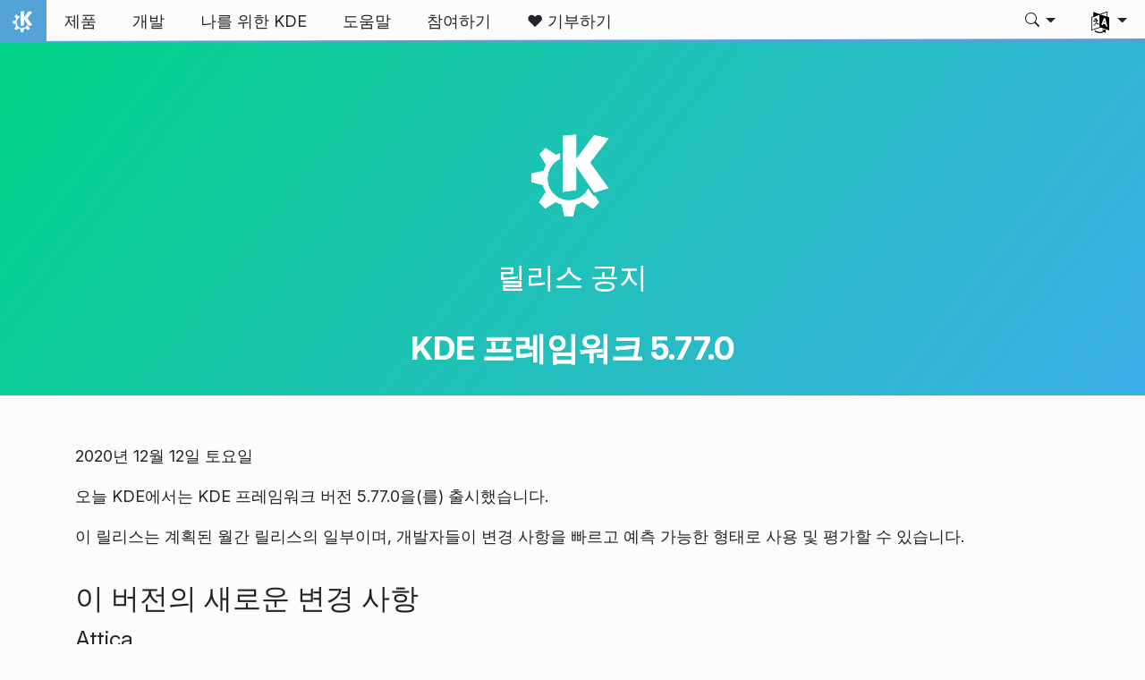

--- FILE ---
content_type: text/html
request_url: https://kde.org/ko/announcements/frameworks/5/5.77.0/
body_size: 20998
content:
<!doctype html><html lang=ko itemscope itemtype=http://schema.org/WebPage><head><meta charset=utf-8><meta name=viewport content="width=device-width,initial-scale=1,shrink-to-fit=no"><meta name=description content="오늘 KDE에서는 KDE 프레임워크 버전 5.77.0을(를) 출시했습니다."><title>KDE에서 프레임워크 5.77.0 출시 - KDE 커뮤니티</title><meta property="og:url" content="https://kde.org/ko/announcements/frameworks/5/5.77.0/"><meta property="og:description" content="Attica Fix crash in provider loading by checking reply pointer before deref (bug 427974) Baloo [DocumentUrlDB] Delete child list entry from DB if empty Add Presentation document type for Office OpenXML slideshow and template [MetaDataMover] Fix lookup of parent document id [DocumentUrlDB] Add method for trivial renames and moves [MetaDataMover] Make renames a DB only operation [Document] Add parent document ID and populate it Replace direct syslog call with categorized logging message Breeze Icons Add text-field variants: -frameless (-> text-field), -framed Add symbolic name symlink for input-* icons Add icon for True Type XML font Add add-subtitle Change MathML icon to use a formula and use specific mime type Add icon for QEMU disk image and SquashFS image Add edit-move action icon Add icon for core dumps Add a bunch of subtitle mime types Remove useless blur from kontrast icon Extra CMake Modules Fix category extraction from desktop files Define install dir variable for file templates Add fastlane metadata generation for Android builds (Qt)WaylandScanner: Properly mark files as SKIP_AUTOMOC KActivitiesStats ResultModel: expose resource MimeType Add event filtering for files and directories (bug 428085) KCalendarCore Fix maintainer, that is supposed to be Allen, not me :) Add support for CONFERENCE property Add alarmsTo convenience method to Calendar Check that by day recurrences do not precede dtStart KCMUtils Remove hack that broke multi level kcms in icon mode KConfig Fix KConfigGroup::copyTo with KConfigBase::Notify (bug 428771) KCoreAddons Avoid to crash when factory is empty (when we return an error) KFormat: Add more relative date time cases Enable KPluginFactory to optionally pass KPluginMetaData to plugins KDAV Remove it as it creates too many errors KDeclarative Sync margins from AbstractKCM into SimpleKCM Remove obsolete license text Relicense file to LGPL-2.0-or-later Relicense file to LGPL-2.0-or-later Relicense file to LGPL-2.0-or-later Relicense file to LGPL-2.0-or-later Rewrite KeySequenceItem (and helper) to use KeySequenceRecorder (bug 427730) KDESU Properly parse escaped double quotes Add OpenBSD's doas(1) support KFileMetaData Fix some leaks in OpenDocument and Office OpenXML extractors Add several subtypes for OpenDocument and OpenXML document KGlobalAccel Load statically linked kglobalacceld interface plugins KDE GUI Addons Make shortcut inhibition work from the get-go (bug 407395) Fix potential crash in wayland inhibitor teardown (bug 429267) CMake: Find Qt5::GuiPrivate when Wayland support is enabled Add KeySequenceRecorder as base for KKeySequenceWidget and KeySequenceItem (bug 407395) KHolidays Fix rounding of sun position events less than 30s before the next hour Avoid parsing each holiday file twice in defaultRegionCode() Compute the astro seasons only once per occurrence Fix holiday region lookup for ISO 3166-2 codes Make HolidayRegion copyable/movable Add support for calculating civil twilight times KIdleTime Load statically linked system poller plugins KImageFormats No longer decrease color depth to 8 for 16 bit uncompressed PSD files KIO NewFile Dialog: allow to accept directory creation before stat has run (bug 429838) Don't leak DeleteJob thread KUrlNavBtn: make opening subdirs from dropdown menu with the keyboard work (bug 428226) DropMenu: Use translated shortcuts [ExecutableFileOpenDialog] focus Cancel button Places view: highlight place only when it is displayed (bug 156678) Add property to display plugin actions in &#34;Actions&#34; submenu Remove newly introduced method KIO::iconNameForUrl: resolve icon for remote files based on name (bug 429530) [kfilewidget] Use new standard shortcut for &#34;Create Folder&#34; Refactor context menu loading and make it more scalable RenameDialog: allow to overwrite when files are older (bug 236884) DropJob: use new edit-move icon for 'Move Here' Fix moc_predefs.h gen when ccache is enabled through -DCMAKE_CXX_COMPILER=ccache CMAKE_CXX_COMPILER_ARG1=g++ We require Qt 5.13 now, so remove ifdef Port KComboBox to QComboBox Doc fix requested by Méven Car @meven Refactor some loops using modern C++ Cleanup dead code Remove redundant check if key exists Simplify code for RequiredNumberOfUrls Remove some blank lines Simplify code and make it more consistent ioslaves: fix remote:/ root permissions KFileItem: isWritable use KProtocolManager for remote files Add overload to prepend actions to the &#34;Actions&#34; menu Use modern code style Do not add unnecessary separators (bug 427830) Use a braced initializer_list instead of << operator MkPathJob: rewrite conditionally compiled code to improve readablity Kirigami Make GlobalDrawer header set the position of ToolBars/TabBars/DialogButtonBoxes inViewport attached property fix header slide on touchscreen Refactor AbstractapplicationHeader with a new &#34;ScrollIntention&#34; concept on desktop always fill anchors to parent [controls/BasicListItem]: Don't anchor to nonexistent item Don't display avatar text on small size Remove # and @ from the extraction process of avatar initial Initialise property in sizeGroup use mouse interaction on isMobile for easier testing Hotfix leading/trailing using trailing values for leading separator margin [controls/BasicListItem]: Add leading/trailing properties fix sheet positioning on contents resize Apply old behavior in wide mode and don't add topMargin in FormLayout Fix form layout on small screen You can't use an AbstractListItem in a SwipeListItem Fix &#34;Unable to assign [undefined] to int&#34; in OverlaySheet [overlaysheet]: Don't do a janky transition when content height changes [overlaysheet]: Animate height changes Fix overlay sheet positioning always set index when clicking on a page fix FAB s dragging in RTL mode Refine list separator appearance (bug 428739) fix drawer handles in RTL mode Fix rendering borders the proper size with software fallback (bug 427556) Don't place software fallback item outside of shadowed rectangle item bounds Use fwidth() for smoothing in low power mode (bug 427553) Also render a background color in low power mode Enable transparent rendering for Shadowed(Border)Texture in lowpower Do not cancel alpha components for shadowed rectangle in low power mode Don't use a lower smoothing value when rendering ShadowedBorderTexture's texture Remove &#34;cut out&#34; steps from shadowed rectangle and related shaders Use icon.name instead of iconName in the doc [Avatar] Make icon use an icon size close to the text size [Avatar] Make the initials use more space and improve vertical alignment [Avatar] Expose sourceSize and smooth properties for anyone who wants to animate the size [Avatar] Set the source size to prevent images from being blurry [Avatar] Set the foreground color once [Avatar] Change background gradient [Avatar] Change border width to 1px to match other bother widths [Avatar] Make padding, verticalPadding and horizontalPadding always work [avatar]: Add gradient to colours KItemModels KRearrangeColumnsProxyModel: only column 0 has children KMediaPlayer Install player & engine servicetype def. files by file name matching type KNewStuff Fix uninstalling when the entry isn't cached When we call to check for updates, we expect updates (bug 418082) Reuse QWidgets dialog (bug 429302) Wrap compatibility block in KNEWSTUFFCORE_BUILD_DEPRECATED_SINCE Do not write cache for intermediate states Use enum for uncompression instead of string values Fix entry disappearing too early from updatable page (bug 427801) Add DetailsLoadedEvent enum to new signal Rework adoption API (bug 417983) Fix a couple of stragglers with old provider url Remove entry from cache before inserting new entry (bug 424919) KNotification Don't pass transient hint (bug 422042) Fix case-sensitive error of AppKit header on macOS Do not invoke invalid notification actions Fix memory handling for notifybysnore KPackage Framework Drop X-KDE-PluginInfo-Depends KParts Deprecate embed() method, for lack of usage Make KParts use KPluginMetaData instead of KAboutData KQuickCharts Rework line smoothing algorithm Move applying interpolation to the polish step Properly center point delegates on line chart and size them with line width Add a &#34;smooth&#34; checkbox to line chart example Ensure line chart point delegates are properly cleaned up Also show name in tooltip on Line chart page example Document LineChartAttached and fix a typo in LineChart docs Add name and shortName properties to LineChartAttached Document pointDelegate property more thoroughly Remove previousValues member and fix stacked line charts Use pointDelegate in Line chart example to display values on hover Add support for &#34;point delegate&#34; to Line charts LineChart: Move point calculation from updatePaintNode to polish KRunner Deprecate KDE4 package remnants Make use of new KPluginMetaData plugin constructor support of KPluginLoader KService [kapplicationtrader] Fix API docs KSycoca: recreate DB when version < expected version KSycoca: Keep track of resources Files of KMimeAssociation KTextEditor Port KComboBox to QComboBox use KSyntaxHighlighting themeForPalette fix i18n call, missing argument (bug 429096) Improve the automatic theme selection KWidgetsAddons Don't emit the passwordChanged signal twice Add KMessageDialog, an async-centric variant of KMessageBox Restore the old default popup mode of KActionMenu Port KActionMenu to QToolButton::ToolButtonPopupMode KWindowSystem Load statically linked integration plugins Port away from pid() to processId() KXMLGUI Introduce HideLibraries and deprecate HideKdeVersion Rewrite KKeySequenceWidget to use KeySequenceRecorder (bug 407395) Plasma Framework [Representation] Only remove top/bottom padding when header/footer is visible [PlasmoidHeading] Use technique from Representation for inset/margins Add a Representation component [Desktop theme] Rename hint-inset-side-margin to hint-side-inset [FrameSvg] Rename insetMargin to inset [PC3] Use PC3 Scrollbar in ScrollView [Breeze] Report inset hint [FrameSvg*] Rename shadowMargins to inset [FrameSvg] Cache shadow margins and honor prefixes Finish the animation before changing the length of the progressbar highlight (bug 428955) [textfield] Fix clear button overlapping text (bug 429187) Show drop menu at correct global position Use gzip -n to prevent embedded buildtimes Use KPluginMetaData to list containmentActions Port packageStructure loading from KPluginTrader Use KPluginMetaData to list DataEngines [TabBar] Add highlight on keyboard focus [FrameSvg*] Expose shadows margins Make MarginAreasSeparator value more clear [TabButton] Align center icon and text when text is beside the icon [SpinBox] Fix logic error in scroll directionality fix mobile scrollbar in RTL mode [PC3 ToolBar] Don't disable borders [PC3 ToolBar] Use correct svg margin properties for padding [pc3/scrollview] Remove pixelAligned Add margin areas Purpose [bluetooth] Fix sharing multiple files (bug 429620) Read translated plugin action label (bug 429510) QQC2StyleBridge button: rely on down, not pressed for styling Reduce the size of round buttons on mobile fix mobile scrollbar in RTL mode fix progressbar in RTL mode fix RTL display for RangeSlider Solid Include errno.h for EBUSY/EPERM FstabBackend: return DeviceBusy where umount failed on EBUSY (bug 411772) Fix detection of recent libplist and libimobiledevice Syntax Highlighting fix dependencies of the generated files indexer: fix some issues and disable 2 checkers (capture group and keyword with delimiter) indexer: load all xml files in memory for easy checking C++ highlighting: update to Qt 5.15 relaunch syntax generators when the source file is modified systemd unit: update to systemd v247 ILERPG: simplify and test Zsh, Bash, Fish, Tcsh: add truncate and tsort in unixcommand keywords Latex: some math environments can be nested (bug 428947) Bash: many fixes and improvements add --syntax-trace=stackSize php.xml: Fix matching endforeach Move bestThemeForApplicationPalette from KTextEditor here debchangelog: add Trixie alert.xml: Add NOQA yet another popular alert in source code cmake.xml: Upstream decided to postpone cmake_path for the next release Security information The released code has been GPG-signed using the following key: pub rsa2048/58D0EE648A48B3BB 2016-09-05 David Faure faure@kde.org Primary key fingerprint: 53E6 B47B 45CE A3E0 D5B7 4577 58D0 EE64 8A48 B3BB"><meta property="og:locale" content="ko"><meta property="og:type" content="article"><meta property="article:section" content="announcements"><meta property="article:published_time" content="2020-12-12T00:00:00+00:00"><meta property="article:modified_time" content="2020-12-12T00:00:00+00:00"><meta property="og:image" content="https://kde.org/thumbnail.png"><meta name=twitter:card content="summary_large_image"><meta name=twitter:image content="https://kde.org/thumbnail.png"><meta name=twitter:description content="Attica Fix crash in provider loading by checking reply pointer before deref (bug 427974) Baloo [DocumentUrlDB] Delete child list entry from DB if empty Add Presentation document type for Office OpenXML slideshow and template [MetaDataMover] Fix lookup of parent document id [DocumentUrlDB] Add method for trivial renames and moves [MetaDataMover] Make renames a DB only operation [Document] Add parent document ID and populate it Replace direct syslog call with categorized logging message Breeze Icons Add text-field variants: -frameless (-> text-field), -framed Add symbolic name symlink for input-* icons Add icon for True Type XML font Add add-subtitle Change MathML icon to use a formula and use specific mime type Add icon for QEMU disk image and SquashFS image Add edit-move action icon Add icon for core dumps Add a bunch of subtitle mime types Remove useless blur from kontrast icon Extra CMake Modules Fix category extraction from desktop files Define install dir variable for file templates Add fastlane metadata generation for Android builds (Qt)WaylandScanner: Properly mark files as SKIP_AUTOMOC KActivitiesStats ResultModel: expose resource MimeType Add event filtering for files and directories (bug 428085) KCalendarCore Fix maintainer, that is supposed to be Allen, not me :) Add support for CONFERENCE property Add alarmsTo convenience method to Calendar Check that by day recurrences do not precede dtStart KCMUtils Remove hack that broke multi level kcms in icon mode KConfig Fix KConfigGroup::copyTo with KConfigBase::Notify (bug 428771) KCoreAddons Avoid to crash when factory is empty (when we return an error) KFormat: Add more relative date time cases Enable KPluginFactory to optionally pass KPluginMetaData to plugins KDAV Remove it as it creates too many errors KDeclarative Sync margins from AbstractKCM into SimpleKCM Remove obsolete license text Relicense file to LGPL-2.0-or-later Relicense file to LGPL-2.0-or-later Relicense file to LGPL-2.0-or-later Relicense file to LGPL-2.0-or-later Rewrite KeySequenceItem (and helper) to use KeySequenceRecorder (bug 427730) KDESU Properly parse escaped double quotes Add OpenBSD's doas(1) support KFileMetaData Fix some leaks in OpenDocument and Office OpenXML extractors Add several subtypes for OpenDocument and OpenXML document KGlobalAccel Load statically linked kglobalacceld interface plugins KDE GUI Addons Make shortcut inhibition work from the get-go (bug 407395) Fix potential crash in wayland inhibitor teardown (bug 429267) CMake: Find Qt5::GuiPrivate when Wayland support is enabled Add KeySequenceRecorder as base for KKeySequenceWidget and KeySequenceItem (bug 407395) KHolidays Fix rounding of sun position events less than 30s before the next hour Avoid parsing each holiday file twice in defaultRegionCode() Compute the astro seasons only once per occurrence Fix holiday region lookup for ISO 3166-2 codes Make HolidayRegion copyable/movable Add support for calculating civil twilight times KIdleTime Load statically linked system poller plugins KImageFormats No longer decrease color depth to 8 for 16 bit uncompressed PSD files KIO NewFile Dialog: allow to accept directory creation before stat has run (bug 429838) Don't leak DeleteJob thread KUrlNavBtn: make opening subdirs from dropdown menu with the keyboard work (bug 428226) DropMenu: Use translated shortcuts [ExecutableFileOpenDialog] focus Cancel button Places view: highlight place only when it is displayed (bug 156678) Add property to display plugin actions in &#34;Actions&#34; submenu Remove newly introduced method KIO::iconNameForUrl: resolve icon for remote files based on name (bug 429530) [kfilewidget] Use new standard shortcut for &#34;Create Folder&#34; Refactor context menu loading and make it more scalable RenameDialog: allow to overwrite when files are older (bug 236884) DropJob: use new edit-move icon for 'Move Here' Fix moc_predefs.h gen when ccache is enabled through -DCMAKE_CXX_COMPILER=ccache CMAKE_CXX_COMPILER_ARG1=g++ We require Qt 5.13 now, so remove ifdef Port KComboBox to QComboBox Doc fix requested by Méven Car @meven Refactor some loops using modern C++ Cleanup dead code Remove redundant check if key exists Simplify code for RequiredNumberOfUrls Remove some blank lines Simplify code and make it more consistent ioslaves: fix remote:/ root permissions KFileItem: isWritable use KProtocolManager for remote files Add overload to prepend actions to the &#34;Actions&#34; menu Use modern code style Do not add unnecessary separators (bug 427830) Use a braced initializer_list instead of << operator MkPathJob: rewrite conditionally compiled code to improve readablity Kirigami Make GlobalDrawer header set the position of ToolBars/TabBars/DialogButtonBoxes inViewport attached property fix header slide on touchscreen Refactor AbstractapplicationHeader with a new &#34;ScrollIntention&#34; concept on desktop always fill anchors to parent [controls/BasicListItem]: Don't anchor to nonexistent item Don't display avatar text on small size Remove # and @ from the extraction process of avatar initial Initialise property in sizeGroup use mouse interaction on isMobile for easier testing Hotfix leading/trailing using trailing values for leading separator margin [controls/BasicListItem]: Add leading/trailing properties fix sheet positioning on contents resize Apply old behavior in wide mode and don't add topMargin in FormLayout Fix form layout on small screen You can't use an AbstractListItem in a SwipeListItem Fix &#34;Unable to assign [undefined] to int&#34; in OverlaySheet [overlaysheet]: Don't do a janky transition when content height changes [overlaysheet]: Animate height changes Fix overlay sheet positioning always set index when clicking on a page fix FAB s dragging in RTL mode Refine list separator appearance (bug 428739) fix drawer handles in RTL mode Fix rendering borders the proper size with software fallback (bug 427556) Don't place software fallback item outside of shadowed rectangle item bounds Use fwidth() for smoothing in low power mode (bug 427553) Also render a background color in low power mode Enable transparent rendering for Shadowed(Border)Texture in lowpower Do not cancel alpha components for shadowed rectangle in low power mode Don't use a lower smoothing value when rendering ShadowedBorderTexture's texture Remove &#34;cut out&#34; steps from shadowed rectangle and related shaders Use icon.name instead of iconName in the doc [Avatar] Make icon use an icon size close to the text size [Avatar] Make the initials use more space and improve vertical alignment [Avatar] Expose sourceSize and smooth properties for anyone who wants to animate the size [Avatar] Set the source size to prevent images from being blurry [Avatar] Set the foreground color once [Avatar] Change background gradient [Avatar] Change border width to 1px to match other bother widths [Avatar] Make padding, verticalPadding and horizontalPadding always work [avatar]: Add gradient to colours KItemModels KRearrangeColumnsProxyModel: only column 0 has children KMediaPlayer Install player & engine servicetype def. files by file name matching type KNewStuff Fix uninstalling when the entry isn't cached When we call to check for updates, we expect updates (bug 418082) Reuse QWidgets dialog (bug 429302) Wrap compatibility block in KNEWSTUFFCORE_BUILD_DEPRECATED_SINCE Do not write cache for intermediate states Use enum for uncompression instead of string values Fix entry disappearing too early from updatable page (bug 427801) Add DetailsLoadedEvent enum to new signal Rework adoption API (bug 417983) Fix a couple of stragglers with old provider url Remove entry from cache before inserting new entry (bug 424919) KNotification Don't pass transient hint (bug 422042) Fix case-sensitive error of AppKit header on macOS Do not invoke invalid notification actions Fix memory handling for notifybysnore KPackage Framework Drop X-KDE-PluginInfo-Depends KParts Deprecate embed() method, for lack of usage Make KParts use KPluginMetaData instead of KAboutData KQuickCharts Rework line smoothing algorithm Move applying interpolation to the polish step Properly center point delegates on line chart and size them with line width Add a &#34;smooth&#34; checkbox to line chart example Ensure line chart point delegates are properly cleaned up Also show name in tooltip on Line chart page example Document LineChartAttached and fix a typo in LineChart docs Add name and shortName properties to LineChartAttached Document pointDelegate property more thoroughly Remove previousValues member and fix stacked line charts Use pointDelegate in Line chart example to display values on hover Add support for &#34;point delegate&#34; to Line charts LineChart: Move point calculation from updatePaintNode to polish KRunner Deprecate KDE4 package remnants Make use of new KPluginMetaData plugin constructor support of KPluginLoader KService [kapplicationtrader] Fix API docs KSycoca: recreate DB when version < expected version KSycoca: Keep track of resources Files of KMimeAssociation KTextEditor Port KComboBox to QComboBox use KSyntaxHighlighting themeForPalette fix i18n call, missing argument (bug 429096) Improve the automatic theme selection KWidgetsAddons Don't emit the passwordChanged signal twice Add KMessageDialog, an async-centric variant of KMessageBox Restore the old default popup mode of KActionMenu Port KActionMenu to QToolButton::ToolButtonPopupMode KWindowSystem Load statically linked integration plugins Port away from pid() to processId() KXMLGUI Introduce HideLibraries and deprecate HideKdeVersion Rewrite KKeySequenceWidget to use KeySequenceRecorder (bug 407395) Plasma Framework [Representation] Only remove top/bottom padding when header/footer is visible [PlasmoidHeading] Use technique from Representation for inset/margins Add a Representation component [Desktop theme] Rename hint-inset-side-margin to hint-side-inset [FrameSvg] Rename insetMargin to inset [PC3] Use PC3 Scrollbar in ScrollView [Breeze] Report inset hint [FrameSvg*] Rename shadowMargins to inset [FrameSvg] Cache shadow margins and honor prefixes Finish the animation before changing the length of the progressbar highlight (bug 428955) [textfield] Fix clear button overlapping text (bug 429187) Show drop menu at correct global position Use gzip -n to prevent embedded buildtimes Use KPluginMetaData to list containmentActions Port packageStructure loading from KPluginTrader Use KPluginMetaData to list DataEngines [TabBar] Add highlight on keyboard focus [FrameSvg*] Expose shadows margins Make MarginAreasSeparator value more clear [TabButton] Align center icon and text when text is beside the icon [SpinBox] Fix logic error in scroll directionality fix mobile scrollbar in RTL mode [PC3 ToolBar] Don't disable borders [PC3 ToolBar] Use correct svg margin properties for padding [pc3/scrollview] Remove pixelAligned Add margin areas Purpose [bluetooth] Fix sharing multiple files (bug 429620) Read translated plugin action label (bug 429510) QQC2StyleBridge button: rely on down, not pressed for styling Reduce the size of round buttons on mobile fix mobile scrollbar in RTL mode fix progressbar in RTL mode fix RTL display for RangeSlider Solid Include errno.h for EBUSY/EPERM FstabBackend: return DeviceBusy where umount failed on EBUSY (bug 411772) Fix detection of recent libplist and libimobiledevice Syntax Highlighting fix dependencies of the generated files indexer: fix some issues and disable 2 checkers (capture group and keyword with delimiter) indexer: load all xml files in memory for easy checking C++ highlighting: update to Qt 5.15 relaunch syntax generators when the source file is modified systemd unit: update to systemd v247 ILERPG: simplify and test Zsh, Bash, Fish, Tcsh: add truncate and tsort in unixcommand keywords Latex: some math environments can be nested (bug 428947) Bash: many fixes and improvements add --syntax-trace=stackSize php.xml: Fix matching endforeach Move bestThemeForApplicationPalette from KTextEditor here debchangelog: add Trixie alert.xml: Add NOQA yet another popular alert in source code cmake.xml: Upstream decided to postpone cmake_path for the next release Security information The released code has been GPG-signed using the following key: pub rsa2048/58D0EE648A48B3BB 2016-09-05 David Faure faure@kde.org Primary key fingerprint: 53E6 B47B 45CE A3E0 D5B7 4577 58D0 EE64 8A48 B3BB"><script type=application/ld+json>{"@context":"http://schema.org","@type":"WebSite","url":"https:\/\/kde.org\/","name":"","inLanguage":{"@type":"Language","name":"한국어"},"availableLanguage":[{"@type":"Language","name":"English"},{"@type":"Language","name":"Català"},{"@type":"Language","name":"Český"},{"@type":"Language","name":"Deutsch"},{"@type":"Language","name":"Español"},{"@type":"Language","name":"Euskara"},{"@type":"Language","name":"Français"},{"@type":"Language","name":"Magyar"},{"@type":"Language","name":"Italiano"},{"@type":"Language","name":"မြန်မာ"},{"@type":"Language","name":"Nederlands"},{"@type":"Language","name":"Polski"},{"@type":"Language","name":"Português brasileiro"},{"@type":"Language","name":"Português"},{"@type":"Language","name":"Русский"},{"@type":"Language","name":"Slovenščina"},{"@type":"Language","name":"Svenska"},{"@type":"Language","name":"Türkçe"},{"@type":"Language","name":"Українська"}],"sameAs":["https://floss.social/@kde","https://tube.kockatoo.org/a/kde_community/video-channels","https://www.youtube.com/channel/UCF3I1gf7GcbmAb0mR6vxkZQ","https://www.instagram.com/kdecommunity/","https://www.facebook.com/kde"]}</script><link rel=canonical href=https://kde.org/ko/announcements/frameworks/5/5.77.0/><link rel=alternate hreflang=en href=https://kde.org/announcements/frameworks/5/5.77.0/ title=English><link rel=alternate hreflang=ca href=https://kde.org/ca/announcements/frameworks/5/5.77.0/ title=Català><link rel=alternate hreflang=cs href=https://kde.org/cs/announcements/frameworks/5/5.77.0/ title=Český><link rel=alternate hreflang=de href=https://kde.org/de/announcements/frameworks/5/5.77.0/ title=Deutsch><link rel=alternate hreflang=es href=https://kde.org/es/announcements/frameworks/5/5.77.0/ title=Español><link rel=alternate hreflang=eu href=https://kde.org/eu/announcements/frameworks/5/5.77.0/ title=Euskara><link rel=alternate hreflang=fr href=https://kde.org/fr/announcements/frameworks/5/5.77.0/ title=Français><link rel=alternate hreflang=hu href=https://kde.org/hu/announcements/frameworks/5/5.77.0/ title=Magyar><link rel=alternate hreflang=it href=https://kde.org/it/announcements/frameworks/5/5.77.0/ title=Italiano><link rel=alternate hreflang=my href=https://kde.org/my/announcements/frameworks/5/5.77.0/ title=မြန်မာ><link rel=alternate hreflang=nl href=https://kde.org/nl/announcements/frameworks/5/5.77.0/ title=Nederlands><link rel=alternate hreflang=pl href=https://kde.org/pl/announcements/frameworks/5/5.77.0/ title=Polski><link rel=alternate hreflang=pt-br href=https://kde.org/pt-br/announcements/frameworks/5/5.77.0/ title="Português brasileiro"><link rel=alternate hreflang=pt-pt href=https://kde.org/pt-pt/announcements/frameworks/5/5.77.0/ title=Português><link rel=alternate hreflang=ru href=https://kde.org/ru/announcements/frameworks/5/5.77.0/ title=Русский><link rel=alternate hreflang=sl href=https://kde.org/sl/announcements/frameworks/5/5.77.0/ title=Slovenščina><link rel=alternate hreflang=sv href=https://kde.org/sv/announcements/frameworks/5/5.77.0/ title=Svenska><link rel=alternate hreflang=tr href=https://kde.org/tr/announcements/frameworks/5/5.77.0/ title=Türkçe><link rel=alternate hreflang=uk href=https://kde.org/uk/announcements/frameworks/5/5.77.0/ title=Українська><link rel=stylesheet href=https://kde.org/scss/bootstrap.f3d8df6f35473aa4d111b4dd523cce7efd6429b7fda0cf250889875b97d864e4.css integrity="sha256-89jfbzVHOqTREbTdUjzOfv1kKbf9oM8lCImHW5fYZOQ="><link rel=preload href=https://kde.org/fonts/InterVariable.woff2 as=font crossorigin=anonymous><link rel=preload href=https://kde.org/fonts/glyph/glyph.ttf?5ea9rb as=font crossorigin=anonymous><link rel=stylesheet href=https://kde.org/scss/announcements.min.72222f0a1cac9515a47543c39ae0732c9fed5cb1856ae7c355b92046aba7aff1.css><link rel=stylesheet href=https://kde.org/scss/frameworks.min.d2c6140be871bd9819ff9ae448cbfbda0912aec2a54bb1ad7193e9285dc3484a.css></head><body><header id=KGlobalHeader class="header clearfix"><a class=visually-hidden href=#main>내용으로 이동</a><nav class="navbar navbar-expand-lg"><a class="kde-logo navbar-brand" href=https://kde.org/ko/><span class=visually-hidden>홈</span>
</a><button class=navbar-toggler type=button data-bs-toggle=collapse data-bs-target=#navbarsExampleDefault aria-controls=navbarsExampleDefault aria-expanded=false aria-label="Toggle navigation">
<span class=navbar-toggler-icon></span></button><div class="collapse navbar-collapse" id=navbarsExampleDefault><ul class="navbar-nav col"><li class=nav-item><a class=nav-link href=https://kde.org/ko/products/><span>제품</span></a></li><li class=nav-item><a class=nav-link href=https://develop.kde.org><span>개발</span></a></li><li class=nav-item><a class=nav-link href=https://kde.org/ko/for/><span>나를 위한 KDE</span></a></li><li class=nav-item><a class=nav-link href=https://kde.org/ko/support/><span>도움말</span></a></li><li class=nav-item><a class=nav-link href=https://community.kde.org/Get_Involved><span>참여하기</span></a></li><li class=nav-item><a class=nav-link href=https://kde.org/ko/donate/><span>❤️ 기부하기</span></a></li></ul><svg style="display:none"><symbol id="search-icon"><path d="M11.742 10.344a6.5 6.5.0 10-1.397 1.398h-.001c.03.04.062.078.098.115l3.85 3.85a1 1 0 001.415-1.414l-3.85-3.85a1.007 1.007.0 00-.115-.1zM12 6.5a5.5 5.5.0 11-11 0 5.5 5.5.0 0111 0z"/></symbol></svg><div class=under-lg-search><form action=https://kde.org/ko/search class=form-inline><input class="form-control search-input" name=s type=text placeholder=검색 data-search required title=" " oninvalid='this.setCustomValidity("죄소 3글자의 검색어를 입력하십시오")' oninput='this.setCustomValidity("")' minlength=3></form></div><ul class=navbar-nav><li class="nav-item dropdown lg-search"><a class="nav-link dropdown-toggle" role=button id=search-dropdown-button data-bs-toggle=dropdown aria-expanded=false aria-label=검색><svg class="bi theme-icon"><use href="#search-icon"/></svg></a><div class=dropdown-menu aria-labelledby=search-dropdown-button><form action=https://kde.org/ko/search class="me-1 row search-form"><input class="form-control col-auto ms-auto search-input" name=s type=text placeholder=검색 data-search required title=" " oninvalid='this.setCustomValidity("죄소 3글자의 검색어를 입력하십시오")' oninput='this.setCustomValidity("")' minlength=3>
<button class="btn col-auto" type=submit>
<svg class="bi theme-icon"><use href="#search-icon"/></svg></button></form></div></li></ul><ul class=navbar-nav><li class="nav-item dropdown" aria-describedby=language-picker-description><p class=visually-hidden id=language-picker-description>언어 선택</p><a class="nav-link dropdown-toggle" href=# data-bs-toggle=dropdown role=button aria-haspopup=true aria-expanded=false><img src=https://kde.org/aether/languages.png alt>
<span class="d-lg-none ms-2">언어</span></a><div class="dropdown-menu dropdown-trans" role=listbox><a class="nav-link active dropdown-item" hreflang=ko role=option lang=ko href=https://kde.org/ko/announcements/frameworks/5/5.77.0/>한국어</a>
<a class="nav-link dropdown-item" hreflang=en role=option lang=en href=https://kde.org/announcements/frameworks/5/5.77.0/>English</a>
<a class="nav-link dropdown-item" hreflang=ca role=option lang=ca href=https://kde.org/ca/announcements/frameworks/5/5.77.0/>Català</a>
<a class="nav-link dropdown-item" hreflang=cs role=option lang=cs href=https://kde.org/cs/announcements/frameworks/5/5.77.0/>Český</a>
<a class="nav-link dropdown-item" hreflang=de role=option lang=de href=https://kde.org/de/announcements/frameworks/5/5.77.0/>Deutsch</a>
<a class="nav-link dropdown-item" hreflang=es role=option lang=es href=https://kde.org/es/announcements/frameworks/5/5.77.0/>Español</a>
<a class="nav-link dropdown-item" hreflang=eu role=option lang=eu href=https://kde.org/eu/announcements/frameworks/5/5.77.0/>Euskara</a>
<a class="nav-link dropdown-item" hreflang=fr role=option lang=fr href=https://kde.org/fr/announcements/frameworks/5/5.77.0/>Français</a>
<a class="nav-link dropdown-item" hreflang=it role=option lang=it href=https://kde.org/it/announcements/frameworks/5/5.77.0/>Italiano</a>
<a class="nav-link dropdown-item" hreflang=hu role=option lang=hu href=https://kde.org/hu/announcements/frameworks/5/5.77.0/>Magyar</a>
<a class="nav-link dropdown-item" hreflang=nl role=option lang=nl href=https://kde.org/nl/announcements/frameworks/5/5.77.0/>Nederlands</a>
<a class="nav-link dropdown-item" hreflang=pl role=option lang=pl href=https://kde.org/pl/announcements/frameworks/5/5.77.0/>Polski</a>
<a class="nav-link dropdown-item" hreflang=pt-pt role=option lang=pt-pt href=https://kde.org/pt-pt/announcements/frameworks/5/5.77.0/>Português</a>
<a class="nav-link dropdown-item" hreflang=pt-br role=option lang=pt-br href=https://kde.org/pt-br/announcements/frameworks/5/5.77.0/>Português brasileiro</a>
<a class="nav-link dropdown-item" hreflang=sl role=option lang=sl href=https://kde.org/sl/announcements/frameworks/5/5.77.0/>Slovenščina</a>
<a class="nav-link dropdown-item" hreflang=sv role=option lang=sv href=https://kde.org/sv/announcements/frameworks/5/5.77.0/>Svenska</a>
<a class="nav-link dropdown-item" hreflang=tr role=option lang=tr href=https://kde.org/tr/announcements/frameworks/5/5.77.0/>Türkçe</a>
<a class="nav-link dropdown-item" hreflang=ru role=option lang=ru href=https://kde.org/ru/announcements/frameworks/5/5.77.0/>Русский</a>
<a class="nav-link dropdown-item" hreflang=uk role=option lang=uk href=https://kde.org/uk/announcements/frameworks/5/5.77.0/>Українська</a>
<a class="nav-link dropdown-item" hreflang=my role=option lang=my href=https://kde.org/my/announcements/frameworks/5/5.77.0/>မြန်မာ</a></div></li></ul></div></nav></header><div id=main><header class="release-framework-heading pt-5 mb-5"><div class="container text-center"><span class=kde-logo-big>K</span><h2 class=mt-0><a href=https://kde.org/announcements/>릴리스 공지</a></h2><h1>KDE 프레임워크 5.77.0</h1></div></header><main class="releaseAnnouncment container"><p>2020년 12월 12일 토요일</p><p>오늘 KDE에서는 KDE 프레임워크 버전 5.77.0을(를) 출시했습니다.</p><p>이 릴리스는 계획된 월간 릴리스의 일부이며, 개발자들이 변경 사항을 빠르고 예측 가능한 형태로 사용 및 평가할 수 있습니다.</p><h2 id=new-in-this-version>이 버전의 새로운 변경 사항</h2><h3 id=attica>Attica</h3><ul><li>Fix crash in provider loading by checking reply pointer before deref (bug 427974)</li></ul><h3 id=baloo>Baloo</h3><ul><li>[DocumentUrlDB] Delete child list entry from DB if empty</li><li>Add Presentation document type for Office OpenXML slideshow and template</li><li>[MetaDataMover] Fix lookup of parent document id</li><li>[DocumentUrlDB] Add method for trivial renames and moves</li><li>[MetaDataMover] Make renames a DB only operation</li><li>[Document] Add parent document ID and populate it</li><li>Replace direct syslog call with categorized logging message</li></ul><h3 id=breeze-icons>Breeze Icons</h3><ul><li>Add text-field variants: -frameless (-> text-field), -framed</li><li>Add symbolic name symlink for input-* icons</li><li>Add icon for True Type XML font</li><li>Add add-subtitle</li><li>Change MathML icon to use a formula and use specific mime type</li><li>Add icon for QEMU disk image and SquashFS image</li><li>Add edit-move action icon</li><li>Add icon for core dumps</li><li>Add a bunch of subtitle mime types</li><li>Remove useless blur from kontrast icon</li></ul><h3 id=extra-cmake-modules>Extra CMake Modules</h3><ul><li>Fix category extraction from desktop files</li><li>Define install dir variable for file templates</li><li>Add fastlane metadata generation for Android builds</li><li>(Qt)WaylandScanner: Properly mark files as SKIP_AUTOMOC</li></ul><h3 id=kactivitiesstats>KActivitiesStats</h3><ul><li>ResultModel: expose resource MimeType</li><li>Add event filtering for files and directories (bug 428085)</li></ul><h3 id=kcalendarcore>KCalendarCore</h3><ul><li>Fix maintainer, that is supposed to be Allen, not me :)</li><li>Add support for CONFERENCE property</li><li>Add alarmsTo convenience method to Calendar</li><li>Check that by day recurrences do not precede dtStart</li></ul><h3 id=kcmutils>KCMUtils</h3><ul><li>Remove hack that broke multi level kcms in icon mode</li></ul><h3 id=kconfig>KConfig</h3><ul><li>Fix KConfigGroup::copyTo with KConfigBase::Notify (bug 428771)</li></ul><h3 id=kcoreaddons>KCoreAddons</h3><ul><li>Avoid to crash when factory is empty (when we return an error)</li><li>KFormat: Add more relative date time cases</li><li>Enable KPluginFactory to optionally pass KPluginMetaData to plugins</li></ul><h3 id=kdav>KDAV</h3><ul><li>Remove it as it creates too many errors</li></ul><h3 id=kdeclarative>KDeclarative</h3><ul><li>Sync margins from AbstractKCM into SimpleKCM</li><li>Remove obsolete license text</li><li>Relicense file to LGPL-2.0-or-later</li><li>Relicense file to LGPL-2.0-or-later</li><li>Relicense file to LGPL-2.0-or-later</li><li>Relicense file to LGPL-2.0-or-later</li><li>Rewrite KeySequenceItem (and helper) to use KeySequenceRecorder (bug 427730)</li></ul><h3 id=kdesu>KDESU</h3><ul><li>Properly parse escaped double quotes</li><li>Add OpenBSD's doas(1) support</li></ul><h3 id=kfilemetadata>KFileMetaData</h3><ul><li>Fix some leaks in OpenDocument and Office OpenXML extractors</li><li>Add several subtypes for OpenDocument and OpenXML document</li></ul><h3 id=kglobalaccel>KGlobalAccel</h3><ul><li>Load statically linked kglobalacceld interface plugins</li></ul><h3 id=kde-gui-addons>KDE GUI Addons</h3><ul><li>Make shortcut inhibition work from the get-go (bug 407395)</li><li>Fix potential crash in wayland inhibitor teardown (bug 429267)</li><li>CMake: Find Qt5::GuiPrivate when Wayland support is enabled</li><li>Add KeySequenceRecorder as base for KKeySequenceWidget and KeySequenceItem (bug 407395)</li></ul><h3 id=kholidays>KHolidays</h3><ul><li>Fix rounding of sun position events less than 30s before the next hour</li><li>Avoid parsing each holiday file twice in defaultRegionCode()</li><li>Compute the astro seasons only once per occurrence</li><li>Fix holiday region lookup for ISO 3166-2 codes</li><li>Make HolidayRegion copyable/movable</li><li>Add support for calculating civil twilight times</li></ul><h3 id=kidletime>KIdleTime</h3><ul><li>Load statically linked system poller plugins</li></ul><h3 id=kimageformats>KImageFormats</h3><ul><li>No longer decrease color depth to 8 for 16 bit uncompressed PSD files</li></ul><h3 id=kio>KIO</h3><ul><li>NewFile Dialog: allow to accept directory creation before stat has run (bug 429838)</li><li>Don't leak DeleteJob thread</li><li>KUrlNavBtn: make opening subdirs from dropdown menu with the keyboard work (bug 428226)</li><li>DropMenu: Use translated shortcuts</li><li>[ExecutableFileOpenDialog] focus Cancel button</li><li>Places view: highlight place only when it is displayed (bug 156678)</li><li>Add property to display plugin actions in "Actions" submenu</li><li>Remove newly introduced method</li><li>KIO::iconNameForUrl: resolve icon for remote files based on name (bug 429530)</li><li>[kfilewidget] Use new standard shortcut for "Create Folder"</li><li>Refactor context menu loading and make it more scalable</li><li>RenameDialog: allow to overwrite when files are older (bug 236884)</li><li>DropJob: use new edit-move icon for 'Move Here'</li><li>Fix moc_predefs.h gen when ccache is enabled through -DCMAKE_CXX_COMPILER=ccache CMAKE_CXX_COMPILER_ARG1=g++</li><li>We require Qt 5.13 now, so remove ifdef</li><li>Port KComboBox to QComboBox</li><li>Doc fix requested by Méven Car @meven</li><li>Refactor some loops using modern C++</li><li>Cleanup dead code</li><li>Remove redundant check if key exists</li><li>Simplify code for RequiredNumberOfUrls</li><li>Remove some blank lines</li><li>Simplify code and make it more consistent</li><li>ioslaves: fix remote:/ root permissions</li><li>KFileItem: isWritable use KProtocolManager for remote files</li><li>Add overload to prepend actions to the "Actions" menu</li><li>Use modern code style</li><li>Do not add unnecessary separators (bug 427830)</li><li>Use a braced initializer_list instead of &lt;&lt; operator</li><li>MkPathJob: rewrite conditionally compiled code to improve readablity</li></ul><h3 id=kirigami>Kirigami</h3><ul><li>Make GlobalDrawer header set the position of ToolBars/TabBars/DialogButtonBoxes</li><li>inViewport attached property</li><li>fix header slide on touchscreen</li><li>Refactor AbstractapplicationHeader with a new "ScrollIntention" concept</li><li>on desktop always fill anchors to parent</li><li>[controls/BasicListItem]: Don't anchor to nonexistent item</li><li>Don't display avatar text on small size</li><li>Remove # and @ from the extraction process of avatar initial</li><li>Initialise property in sizeGroup</li><li>use mouse interaction on isMobile for easier testing</li><li>Hotfix leading/trailing using trailing values for leading separator margin</li><li>[controls/BasicListItem]: Add leading/trailing properties</li><li>fix sheet positioning on contents resize</li><li>Apply old behavior in wide mode and don't add topMargin in FormLayout</li><li>Fix form layout on small screen</li><li>You can't use an AbstractListItem in a SwipeListItem</li><li>Fix "Unable to assign [undefined] to int" in OverlaySheet</li><li>[overlaysheet]: Don't do a janky transition when content height changes</li><li>[overlaysheet]: Animate height changes</li><li>Fix overlay sheet positioning</li><li>always set index when clicking on a page</li><li>fix FAB s dragging in RTL mode</li><li>Refine list separator appearance (bug 428739)</li><li>fix drawer handles in RTL mode</li><li>Fix rendering borders the proper size with software fallback (bug 427556)</li><li>Don't place software fallback item outside of shadowed rectangle item bounds</li><li>Use fwidth() for smoothing in low power mode (bug 427553)</li><li>Also render a background color in low power mode</li><li>Enable transparent rendering for Shadowed(Border)Texture in lowpower</li><li>Do not cancel alpha components for shadowed rectangle in low power mode</li><li>Don't use a lower smoothing value when rendering ShadowedBorderTexture's texture</li><li>Remove "cut out" steps from shadowed rectangle and related shaders</li><li>Use icon.name instead of iconName in the doc</li><li>[Avatar] Make icon use an icon size close to the text size</li><li>[Avatar] Make the initials use more space and improve vertical alignment</li><li>[Avatar] Expose sourceSize and smooth properties for anyone who wants to animate the size</li><li>[Avatar] Set the source size to prevent images from being blurry</li><li>[Avatar] Set the foreground color once</li><li>[Avatar] Change background gradient</li><li>[Avatar] Change border width to 1px to match other bother widths</li><li>[Avatar] Make padding, verticalPadding and horizontalPadding always work</li><li>[avatar]: Add gradient to colours</li></ul><h3 id=kitemmodels>KItemModels</h3><ul><li>KRearrangeColumnsProxyModel: only column 0 has children</li></ul><h3 id=kmediaplayer>KMediaPlayer</h3><ul><li>Install player & engine servicetype def. files by file name matching type</li></ul><h3 id=knewstuff>KNewStuff</h3><ul><li>Fix uninstalling when the entry isn't cached</li><li>When we call to check for updates, we expect updates (bug 418082)</li><li>Reuse QWidgets dialog (bug 429302)</li><li>Wrap compatibility block in KNEWSTUFFCORE_BUILD_DEPRECATED_SINCE</li><li>Do not write cache for intermediate states</li><li>Use enum for uncompression instead of string values</li><li>Fix entry disappearing too early from updatable page (bug 427801)</li><li>Add DetailsLoadedEvent enum to new signal</li><li>Rework adoption API (bug 417983)</li><li>Fix a couple of stragglers with old provider url</li><li>Remove entry from cache before inserting new entry (bug 424919)</li></ul><h3 id=knotification>KNotification</h3><ul><li>Don't pass transient hint (bug 422042)</li><li>Fix case-sensitive error of AppKit header on macOS</li><li>Do not invoke invalid notification actions</li><li>Fix memory handling for notifybysnore</li></ul><h3 id=kpackage-framework>KPackage Framework</h3><ul><li>Drop X-KDE-PluginInfo-Depends</li></ul><h3 id=kparts>KParts</h3><ul><li>Deprecate embed() method, for lack of usage</li><li>Make KParts use KPluginMetaData instead of KAboutData</li></ul><h3 id=kquickcharts>KQuickCharts</h3><ul><li>Rework line smoothing algorithm</li><li>Move applying interpolation to the polish step</li><li>Properly center point delegates on line chart and size them with line width</li><li>Add a "smooth" checkbox to line chart example</li><li>Ensure line chart point delegates are properly cleaned up</li><li>Also show name in tooltip on Line chart page example</li><li>Document LineChartAttached and fix a typo in LineChart docs</li><li>Add name and shortName properties to LineChartAttached</li><li>Document pointDelegate property more thoroughly</li><li>Remove previousValues member and fix stacked line charts</li><li>Use pointDelegate in Line chart example to display values on hover</li><li>Add support for "point delegate" to Line charts</li><li>LineChart: Move point calculation from updatePaintNode to polish</li></ul><h3 id=krunner>KRunner</h3><ul><li>Deprecate KDE4 package remnants</li><li>Make use of new KPluginMetaData plugin constructor support of KPluginLoader</li></ul><h3 id=kservice>KService</h3><ul><li>[kapplicationtrader] Fix API docs</li><li>KSycoca: recreate DB when version &lt; expected version</li><li>KSycoca: Keep track of resources Files of KMimeAssociation</li></ul><h3 id=ktexteditor>KTextEditor</h3><ul><li>Port KComboBox to QComboBox</li><li>use KSyntaxHighlighting themeForPalette</li><li>fix i18n call, missing argument (bug 429096)</li><li>Improve the automatic theme selection</li></ul><h3 id=kwidgetsaddons>KWidgetsAddons</h3><ul><li>Don't emit the passwordChanged signal twice</li><li>Add KMessageDialog, an async-centric variant of KMessageBox</li><li>Restore the old default popup mode of KActionMenu</li><li>Port KActionMenu to QToolButton::ToolButtonPopupMode</li></ul><h3 id=kwindowsystem>KWindowSystem</h3><ul><li>Load statically linked integration plugins</li><li>Port away from pid() to processId()</li></ul><h3 id=kxmlgui>KXMLGUI</h3><ul><li>Introduce HideLibraries and deprecate HideKdeVersion</li><li>Rewrite KKeySequenceWidget to use KeySequenceRecorder (bug 407395)</li></ul><h3 id=plasma-framework>Plasma Framework</h3><ul><li>[Representation] Only remove top/bottom padding when header/footer is visible</li><li>[PlasmoidHeading] Use technique from Representation for inset/margins</li><li>Add a Representation component</li><li>[Desktop theme] Rename hint-inset-side-margin to hint-side-inset</li><li>[FrameSvg] Rename insetMargin to inset</li><li>[PC3] Use PC3 Scrollbar in ScrollView</li><li>[Breeze] Report inset hint</li><li>[FrameSvg*] Rename shadowMargins to inset</li><li>[FrameSvg] Cache shadow margins and honor prefixes</li><li>Finish the animation before changing the length of the progressbar highlight (bug 428955)</li><li>[textfield] Fix clear button overlapping text (bug 429187)</li><li>Show drop menu at correct global position</li><li>Use gzip -n to prevent embedded buildtimes</li><li>Use KPluginMetaData to list containmentActions</li><li>Port packageStructure loading from KPluginTrader</li><li>Use KPluginMetaData to list DataEngines</li><li>[TabBar] Add highlight on keyboard focus</li><li>[FrameSvg*] Expose shadows margins</li><li>Make MarginAreasSeparator value more clear</li><li>[TabButton] Align center icon and text when text is beside the icon</li><li>[SpinBox] Fix logic error in scroll directionality</li><li>fix mobile scrollbar in RTL mode</li><li>[PC3 ToolBar] Don't disable borders</li><li>[PC3 ToolBar] Use correct svg margin properties for padding</li><li>[pc3/scrollview] Remove pixelAligned</li><li>Add margin areas</li></ul><h3 id=purpose>Purpose</h3><ul><li>[bluetooth] Fix sharing multiple files (bug 429620)</li><li>Read translated plugin action label (bug 429510)</li></ul><h3 id=qqc2stylebridge>QQC2StyleBridge</h3><ul><li>button: rely on down, not pressed for styling</li><li>Reduce the size of round buttons on mobile</li><li>fix mobile scrollbar in RTL mode</li><li>fix progressbar in RTL mode</li><li>fix RTL display for RangeSlider</li></ul><h3 id=solid>Solid</h3><ul><li>Include errno.h for EBUSY/EPERM</li><li>FstabBackend: return DeviceBusy where umount failed on EBUSY (bug 411772)</li><li>Fix detection of recent libplist and libimobiledevice</li></ul><h3 id=syntax-highlighting>Syntax Highlighting</h3><ul><li>fix dependencies of the generated files</li><li>indexer: fix some issues and disable 2 checkers (capture group and keyword with delimiter)</li><li>indexer: load all xml files in memory for easy checking</li><li>C++ highlighting: update to Qt 5.15</li><li>relaunch syntax generators when the source file is modified</li><li>systemd unit: update to systemd v247</li><li>ILERPG: simplify and test</li><li>Zsh, Bash, Fish, Tcsh: add truncate and tsort in unixcommand keywords</li><li>Latex: some math environments can be nested (bug 428947)</li><li>Bash: many fixes and improvements</li><li>add --syntax-trace=stackSize</li><li>php.xml: Fix matching endforeach</li><li>Move bestThemeForApplicationPalette from KTextEditor here</li><li>debchangelog: add Trixie</li><li>alert.xml: Add <code>NOQA</code> yet another popular alert in source code</li><li>cmake.xml: Upstream decided to postpone <code>cmake_path</code> for the next release</li></ul><h3 id=security-information>Security information</h3><p>The released code has been GPG-signed using the following key:
pub rsa2048/58D0EE648A48B3BB 2016-09-05 David Faure <a href=mailto:faure@kde.org>faure@kde.org</a>
Primary key fingerprint: 53E6 B47B 45CE A3E0 D5B7 4577 58D0 EE64 8A48 B3BB</p><h2>바이너리 패키지 설치</h2><p>리눅스 환경에서는 KDE 프레임워크를 사용하고 있는 배포판의 패키지 관리자로 설치하는 것을 추천합니다. <a href=https://community.kde.org/Get_KDE_Software_on_Your_Linux_Distro>리눅스 배포판별 KDE 소프트웨어 설치 위키 페이지.</a></p><h2>소스 코드에서 컴파일</h2><p>KDE 프레임워크 5.77.0 소스 코드는 <a href=https://download.kde.org/stable/frameworks/5.77>자유롭게 다운로드</a>할 수 있습니다. 컴파일 및 설치 방법은 <a href=https://kde.org/info/kde-frameworks-5.77.0>KDE 프레임워크 5.77.0 정보 페이지</a>에서 확인할 수 있습니다.</p><p>소스 코드에서 빌드하는 작업은 기본적인 <em>cmake .; make; make install</em> 명령으로 가능합니다. 단일 티어 1 프레임워크를 컴파일 때에는 가장 간단한 방법입니다. 프레임워크 개발에 기여하거나 전체 프레임워크 개발 작업을 추적하고 싶다면 <a href=https://kdesrc-build.kde.org/>kdesrc-build 사용</a>을 추천합니다. 프레임워크 5.77.0에는 Qt 5.13 이상이 필요합니다.</p><p>API 문서를 포함한 전체 프레임워크 목록은 <a href=https://api.kde.org>api.kde.org</a> 사이트에서 볼 수 있습니다.</p><h2>참여하기</h2><p>프레임워크 개발에 관심이 있고 기여할 생각이 있다면 <a href=https://invent.kde.org/frameworks>git 저장소</a>를 확인하고 <a href=https://mail.kde.org/mailman/listinfo/kde-frameworks-devel>KDE 프레임워크 개발 메일링 리스트</a>의 토론을 확인해 보십시오. 프로젝트 정책, 현재 상태 및 향후 계획은 <a href=https://community.kde.org/Frameworks>프레임워크 위키</a>에서 확인할 수 있습니다. 실시간 대화는 <a href=#ZgotmplZ>Libera Chat의 #kde-devel IRC 채널</a>에서 진행됩니다.<h2>KDE 지원</h2><p align=justify>KDE는 개인의 시간과 노력을 기부하는 것으로 존재하고 성장하는 <a href=https://www.gnu.org/philosophy/free-sw.html>자유 소프트웨어</a> 커뮤니티입니다. KDE는 코딩, 버그 수정 및 보고, 문서 작성, 번역, 프로모션, 금전적 기여 등 다양한 자원 봉사자와 기여자를 찾고 있습니다. 모든 기여를 환영합니다. 더 많은 정보를 보려면 <a href=https://kde.org/community/donations/>KDE 지원하기 페이지</a>를 확인하십시오. <a href=https://kde.org/community/donations/>Join the Game</a>을 통해서 KDE e.V.의 후원 회원이 될 수도 있습니다.</p></main></div><footer id=kFooter class=footer><section id=kPatrons class="container kPatrons"><h3>KDE 후원자</h3><div class="d-flex flex-wrap flex-md-nowrap justify-content-center align-items-center"><span><img class=canonical alt=Canonical loading=lazy></span>
<span><img class=google alt=Google loading=lazy></span>
<span><img class=suse alt=SUSE loading=lazy></span>
<span><img class=qt alt='The Qt Company' loading=lazy></span>
<span><img class=blue-systems alt='Blue System' loading=lazy></span>
<span><img class=slimbook alt=Slimbook loading=lazy></span>
<span><img class=tuxedo alt='TUXEDO Computers' loading=lazy></span>
<span><img class=kfocus alt=KFocus loading=lazy></span>
<span><img class=gnupg alt=GnuPG loading=lazy></span>
<span><img class=mbition alt=MBition loading=lazy></span>
<span><img class=techpaladin alt=Techpaladin loading=lazy></span></div></section><section id=kFooterIncome class=container><div id=kDonateForm><div class=center><h2 class="h5 mt-2 mb-3">KDE에 기부하기 <a href=https://kde.org/community/donations/index.php#money target=_blank>왜 기부해야 하나요?</a></h2><form action=https://www.paypal.com/en_US/cgi-bin/webscr method=post onsubmit='return amount.value>=2||window.confirm(`기부 금액이 2€ 이하입니다. 귀하가 기부한 금액의 대부분이
수수료로만 사용됩니다. 계속 진행하시겠습니까?`)'><input type=hidden name=no_note value=0>
<input type=hidden name=lc value=GB>
<input type=hidden name=item_name value="KDE 소프트웨어 개발과 대화">
<input type=hidden name=cbt value="kde.org로 돌아가기">
<input type=hidden name=return value=https://kde.org/community/donations/thanks_paypal.php>
<input type=hidden name=notify_url value=https://kde.org/community/donations/notify.php>
<input type=hidden name=business value=kde-ev-paypal@kde.org>
<input type=hidden name=cmd value=_donations>
<input type=hidden name=currency_code value=EUR>
<input type=hidden name=custom value=//kde.org/index/donation_box>
<label class=visually-hidden for=donateAmountField>금액</label><input type=text name=amount value=20.00 id=donateAmountField data-kpxc-id=donateAmountField> €
<button type=submit id=donateSubmit>PayPal로 기부하기</button></form><span class=h6><a class="mt-3 d-inline-block" href=https://kde.org/community/donations target=_blank>다른 기부 방법</a></span></div></div><div id=kMetaStore><div class=center><h2 class="h5 mb-3 mt-2">KDE 메타스토어 방문</h2><p class=h6>KDE에 대한 사랑을 보여 주세요! KDE를 주제로 한 책, 머그, 의류 등 다양한 상품이 있습니다.</p><a href=https://kde.org/stuff/metastore class=button>찾아보기</a></div></div></section><section id=kLinks class="container pb-4"><div class=row><nav class=col-sm><h3>제품</h3><a href=https://kde.org/ko/plasma-desktop hreflang=/ko>Plasma</a>
<a href=https://apps.kde.org/ko hreflang=/ko>KDE 앱</a>
<a href=https://develop.kde.org/products/frameworks/>KDE 프레임워크</a>
<a href=https://plasma-mobile.org/ko hreflang=/ko>Plasma 모바일</a>
<a href=https://neon.kde.org/>KDE neon</a></nav><nav class=col-sm><h3>개발</h3><a href=https://api.kde.org/>API 문서</a>
<a href=https://doc.qt.io/ rel=noopener target=_blank>Qt 문서</a>
<a href=https://kde.org/goals>KDE 목표</a>
<a href=https://invent.kde.org/>소스 코드</a></nav><nav class=col-sm><h3>뉴스와 보도 자료</h3><a href=https://kde.org/ko/announcements/ hreflang=/ko>공지</a>
<a href=https://blogs.kde.org/>KDE 블로그</a>
<a href=https://planet.kde.org/>플래닛 KDE</a>
<a href=https://kde.org/contact/>보도 연락</a>
<a href=https://kde.org/ko/stuff>기타 자료</a>
<a href=https://kde.org/thanks>고마운 분</a></nav><nav class=col-sm><h3>자원</h3><a href=https://community.kde.org/Main_Page>커뮤니티 위키</a>
<a href=https://kde.org/support/>도움말</a>
<a href=https://kde.org/download/>KDE 소프트웨어 다운로드</a>
<a href=https://kde.org/code-of-conduct/>행동 지침</a>
<a href=https://kde.org/privacypolicy>개인 정보 처리 방침</a>
<a href=https://kde.org/privacypolicy-apps>앱 개인 정보 처리 방침</a></nav><nav class=col-sm><h3>관련 링크</h3><a href=https://store.kde.org/>KDE 스토어</a>
<a href=https://ev.kde.org/>KDE e.V.</a>
<a href=https://kde.org/community/whatiskde/kdefreeqtfoundation>KDE 자유 Qt 재단</a>
<a href=https://timeline.kde.org/ko hreflang=/ko>KDE 타임라인</a>
<a href=https://manifesto.kde.org/ko hreflang=/ko>KDE 선언문</a>
<a href=https://kde.org/support/international/>국제 웹사이트</a></nav></div></section><div id=kSocial class=container><a href=https://go.kde.org/matrix/#/#kde:kde.org aria-label="Matrix에 공유"><svg class="social/matrix-icon" width="32" height="32" viewBox="0 0 32 32"><rect width="32" height="32" rx="4" ry="4" style="paint-order:markers stroke fill"/><path transform="matrix(.046154 0 0 .046154 4 4)" d="m0 .21667e-5v520h49.385v-11.891H13.711v-496.22h35.674v-11.891H0zm470.62.0v11.891h35.674v496.22H470.62v11.891h49.385v-520H470.62zm-246.92 164.19c-12.2.0-23.1 2.6134-32.5 7.9134-9.4 5.2-17.506 12.574-24.206 22.174h-.67708v-25.094h-47.988v185.61h50.866v-107.57c0-9.1 1.2932-16.532 3.8932-22.132s5.8215-9.9069 9.5215-12.907 7.6104-4.9938 11.51-6.0938 7.0792-1.6081 9.4792-1.6081c8.2.0 14.293 1.4048 18.493 4.1048s7.2137 6.418 9.0137 10.918c1.8 4.6 2.8892 9.4958 3.0892 14.896.3 5.4.42318 10.792.42318 16.292v104.02h50.908v-103.3c0-5.7.46954-11.412 1.2695-17.012.8-5.7 2.4935-10.707 4.9935-15.107 2.5-4.5 6.0102-7.991 10.41-10.791 4.4-2.7 10.193-4.1048 17.393-4.1048 7.1.0 12.812 1.197 17.012 3.597s7.3215 5.5908 9.5215 9.6908c2.1 4 3.3932 8.8034 3.8932 14.303s.67708 11.404.67708 17.604v105.12h50.908v-124.12c0-12-1.6935-22.18-4.9935-30.68-3.4-8.5-8.0072-15.309-14.007-20.609s-13.097-9.1104-21.497-11.51-17.495-3.597-27.295-3.597c-12.9.0-24.116 3.1099-33.516 9.3099s-16.886 13.397-22.386 21.497c-5.1-11.4-12.39-19.494-22.09-23.994s-20.419-6.8132-32.119-6.8132z" fill="#fff"/></svg>
</a><a href=https://floss.social/@kde aria-label="마스토돈에 공유"><svg class="social/mastodon-icon" width="32" height="32" viewBox="0 0 32 32" xmlns:xlink="http://www.w3.org/1999/xlink"><defs><linearGradient id="linearGradient3" x1="16" x2="16" y1="32" gradientUnits="userSpaceOnUse"><stop stop-color="#563acc" offset="0"/><stop stop-color="#6364ff" offset="1"/></linearGradient></defs><rect width="32" height="32" rx="4" ry="4" fill="url(#linearGradient3)" style="paint-order:markers stroke fill"/><path d="m15.785 4c-3.9462.0-4.7928.24201-5.2423.30854-2.5901.38288-4.9556 2.2088-5.5295 4.8181-.27603 1.285-.30524 2.7096-.25396 4.0164.0731 1.874.08732 3.745.25752 5.6114.11766 1.2398.32281 2.4698.61412 3.6806.54551 2.2362 2.7537 4.0968 4.9171 4.856 2.3163.79176 4.8077.92334 7.1944.37975.26257-.06109.52185-.1317.77789-.21242.58041-.18434 1.2596-.39084 1.7593-.75297.0069-.0051.01267-.01145.01662-.01899.004-.0076.0062-.01579.0065-.02433v-1.8091c-122e-6-.008-.0018-.01541-.0053-.02255-.0036-.0071-.0086-.01347-.01483-.01839-.0063-.0049-.01358-.0084-.02136-.01009-.0078-.0017-.01599-.0018-.02374.0-1.5292.3652-3.0963.54818-4.6685.5453-2.7057.0-3.4336-1.2835-3.642-1.818-.16748-.46196-.27373-.94404-.31626-1.4336-456e-6-.0082 82e-5-.0162.0042-.02374.0033-.0075.0085-.01438.01483-.01958.0064-.0052.0139-.0089.02196-.01068.008-.0018.01634-.0015.02433 608e-6 1.5037.36274 3.0457.54572 4.5926.5453.37203.0.74288 303e-6 1.1149-.0095 1.5558-.04363 3.1954-.12359 4.7261-.42247.03819-.0077.07646-.01392.10918-.02374 2.4144-.46363 4.7122-1.9189 4.9456-5.6037.0087-.14506.03026-1.5198.03026-1.6703.0011-.5116.16502-3.6288-.02374-5.5443-.34695-2.5787-2.5947-4.6112-5.2589-5.005-.4495-.06654-2.1522-.30854-6.0973-.30854zm-3.2913 3.9268c1.2994.0 2.2813.49953 2.9359 1.4976l.63133 1.0603.63311-1.0603c.6546-.9981 1.6363-1.4976 2.9336-1.4976 1.1216.0 2.0259.39513 2.7176 1.1642.66769.77013 1.0011 1.8096 1.0004 3.1193v6.4065h-2.539v-6.2172c0-1.309-.54531-1.9771-1.6549-1.9771-1.2198.0-1.8305.78981-1.8305 2.3497v3.4035h-2.5235v-3.4035c0-1.5599-.61194-2.3497-1.8317-2.3497-1.103.0-1.6543.66809-1.6543 1.9771v6.2172h-2.5378v-6.4065c0-1.309.33432-2.3484 1.0028-3.1193.6895-.76904 1.5944-1.1642 2.717-1.1642z" fill="#fff" stroke-width=".3038"/></svg>
</a><a href=https://bsky.app/profile/kde.org aria-label="Bluesky에 공유"><svg class="social/bluesky-icon" width="32" height="32" viewBox="0 0 32 32"><rect width="32" height="32" rx="4" ry="4" fill="#1185fe" style="paint-order:markers stroke fill"/><path d="m9.2023 6.8566c2.7516 2.0657 5.711 6.2542 6.7977 8.5018 1.0867-2.2476 4.0462-6.4361 6.7977-8.5018C24.7831 5.3661 28 4.2128 28 7.8826c0 .73293-.42021 6.1569-.66668 7.0375-.85669 3.0614-3.9784 3.8422-6.7553 3.3696 4.8539.8261 6.0886 3.5624 3.422 6.2988-5.0645 5.1968-7.2791-1.3039-7.8466-2.9696-.10403-.30536-.1527-.44822-.15342-.32674-72e-5-.12148-.0494.0214-.15342.32674-.56747 1.6657-2.7821 8.1665-7.8466 2.9696-2.6667-2.7363-1.4319-5.4727 3.422-6.2988-2.7769.47261-5.8986-.30824-6.7553-3.3696C4.42021 14.03945 4 8.6155 4 7.8826c0-3.6698 3.2169-2.5165 5.2023-1.026z" fill="#fff" stroke-width=".042254"/></svg>
</a><a href=https://www.facebook.com/kde/ aria-label><svg class="social/facebook-icon" width="32" height="32" viewBox="0 0 32 32"><g><rect width="32" height="32" rx="4" ry="4" fill="#0866ff" style="paint-order:markers stroke fill"/><path d="m22.729 20.07.96407-5.2499h-5.6116v-1.8567c0-2.7744 1.0884-3.8414 3.9054-3.8414.87501.0 1.5793.0213 1.9848.06398v-4.7591c-.76829-.21344-2.6463-.42689-3.7347-.42689-5.7408.0-8.3871 2.7104-8.3871 8.5579v2.2622h-3.5426v5.2499h3.5426v11.93l6.2316-3e-6v-11.93z" fill="#fff"/></g></svg>
</a><a href=https://www.linkedin.com/company/29561/ aria-label="LinkedIn에 공유"><svg class="social/linkedin-icon" width="32" height="32" viewBox="0 0 32 32"><g><rect width="32" height="32" rx="4" ry="4" fill="#2867b2" style="paint-order:markers stroke fill"/><path d="m6.9275 4.0671C5.3107 4.0671 4 5.3778 4 6.9946s1.3107 2.9275 2.9275 2.9275S9.855 8.6114 9.855 6.9946 8.5443 4.0671 6.9275 4.0671zm15.473 7.5726c-.62686-.0231-1.2393.0015-1.6025.08233-1.3205.29379-2.518 1.0873-3.2019 2.1224l-.24396.36975-.01715-1.1035-.01676-1.1031h-4.8059v15.925h4.9901l.02058-4.6683c.02005-4.5567.02391-4.6798.15514-5.1463.2742-.97488.6539-1.4907 1.3482-1.8312.7382-.36205 1.8769-.40207 2.5989-.09148.42096.18109.88969.69391 1.0677 1.1676.32318.85996.3265.90876.35602 5.9015l.02745 4.6683h4.9241l-781e-6-4.8559c-39e-5-2.6806-.02832-5.1772-.06251-5.5736-.28747-3.3334-1.4423-5.0326-3.848-5.6602-.42044-.10968-1.0618-.18045-1.6886-.20355zm-17.945.36784v15.925h4.9962v-15.925z" fill="#fff" stroke-linejoin="round" stroke-width=".64462" style="paint-order:markers stroke fill"/></g></svg>
</a><a href=https://www.reddit.com/r/kde/ aria-label="Reddit에 공유"><svg class="social/reddit-icon" width="32" height="32" viewBox="0 0 32 32"><rect width="32" height="32" rx="4" ry="4" fill="#ff4500" style="paint-order:markers stroke fill"/><path class="cls-1" d="m19.051 8.5775c.26003 1.1022 1.2498 1.9233 2.4316 1.9233 1.3798.0 2.4984-1.1186 2.4984-2.4984S22.8624 5.504 21.4826 5.504c-1.2064.0-2.2126.85505-2.4469 1.9924-2.0205.21669-3.5982 1.9303-3.5982 4.007v.01288c-2.1974.09253-4.2038.71801-5.7968 1.7054-.59151-.45798-1.3341-.73089-2.14-.73089-1.9338.0-3.501 1.5672-3.501 3.501.0 1.4032.8246 2.612 2.0158 3.1707.11596 4.0644 4.5447 7.3335 9.9924 7.3335s9.8823-3.2726 9.9924-7.3406c1.1818-.56222 1.9994-1.7675 1.9994-3.1625.0-1.9338-1.5672-3.501-3.501-3.501-.80234.0-1.5414.27057-2.1318.72504-1.607-.99444-3.6357-1.6199-5.8553-1.7031v-.0094c0-1.4876 1.1057-2.7221 2.5394-2.9247zm-9.5508 9.6363c.05857-1.2697.9019-2.2442 1.8823-2.2442.98038.0 1.73 1.0296 1.6714 2.2993-.05856 1.2697-.79063 1.7312-1.7722 1.7312s-1.8401-.51654-1.7816-1.7862zm11.134-2.2442c.98155.0 1.8249.97452 1.8823 2.2442C22.57507 19.4835 21.71533 20 20.7349 20c-.98038.0-1.7136-.46032-1.7722-1.7312-.05857-1.2697.6899-2.2993 1.6714-2.2993zm-1.1666 5.1818c.1839.01874.30102.20966.22958.38067-.60322 1.4419-2.0275 2.4551-3.6896 2.4551s-3.0852-1.0132-3.6896-2.4551c-.07145-.17101.04568-.36193.22958-.38067 1.0776-.10893 2.243-.16867 3.46-.16867s2.3813.05974 3.46.16867z" fill="#fff" stroke-width="0"/></svg>
</a><a href=https://lemmy.kde.social/ aria-label="Lemmy에 공유"><svg class="social/lemmy-icon" width="32" height="32" viewBox="0 0 32 32"><rect width="32" height="32" rx="4" ry="4" fill="#00a846" style="paint-order:markers stroke fill"/><path d="m6.9596 8.222c-.11217.002-.22327.009-.33304.022-.87819.10114-1.6692.56831-2.1541 1.3848-.47516.8-.59207 1.6809-.3499 2.4971s.82879 1.5578 1.6973 2.1453a.36394.36394.0 00.016.0102c.74509.44927 1.4871.75185 2.2818.90825-.0194.32812-.02.66476.001 1.01.0634 1.0427.43337 2.0017.99201 2.85l-2.0035.81787a.41589.41589.0 00-.2279.54226.41589.41589.0 00.54225.22785l2.2025-.89911c.40824.48671.87651.92792 1.3799 1.3148.0193.0148.0394.0282.0588.0428l-1.2903 1.7085a.41589.41589.0 00.0813.58256.41589.41589.0 00.58252-.0813l1.3111-1.7361c.71919.4552 1.4815.80998 2.2348 1.0449.38634.71079 1.1429 1.1637 2.0179 1.1637.88349.0 1.6408-.48733 2.0238-1.1844.74558-.2393 1.4988-.59516 2.2104-1.0487l1.3296 1.7605a.41589.41589.0 00.58251.0813.41589.41589.0 00.0813-.58256l-1.3094-1.7338c.009-.007.0178-.0126.0264-.0192.49739-.38074.96185-.81348 1.3693-1.2904l2.1467.87631a.41589.41589.0 00.54221-.22785.41589.41589.0 00-.22785-.54226l-1.9396-.79183c.57642-.85341.96487-1.8194 1.0456-2.8703.0267-.34745.0308-.68716.0154-1.0189.78945-.15714 1.5271-.45849 2.2678-.9051a.36394.36394.0 00.016-.0102c.86849-.58749 1.4551-1.3291 1.6973-2.1453.24217-.81624.12526-1.6971-.34989-2.4971-.48492-.81644-1.2759-1.2836-2.1541-1.3848-.10977-.0126-.22086-.02-.33304-.022-.78519-.0142-1.623.22937-2.4286.6944-.59274.34218-1.1265.8665-1.5447 1.4383-1.1697-.6696-2.6914-1.047-4.5616-1.0779-.16772-.003-.33824-.003-.51154 5e-5-2.085.034-3.7537.42958-5.0142 1.1444a.36391.36391.0 00-.009-.0155c-.42343-.59171-.97243-1.1369-1.5829-1.4893-.80556-.46503-1.6434-.70856-2.4286-.6944zm.0128.72801c.62611-.0101 1.3412.18643 2.0519.59668.4848.27987.97436.75559 1.3448 1.2697-.17523.12866-.34138.26431-.49671.40808-.92163.853-1.4701 1.9613-1.6759 3.2376-.67872-.14042-1.3116-.39941-1.9754-.79853-.75538-.51279-1.2162-1.1227-1.4007-1.7447-.18511-.62394-.10719-1.2701.2779-1.9184.37427-.63015.92731-.95463 1.6116-1.0334.0855-.01.17318-.0155.26262-.017zm18.055.0c.0894.001.17709.007.26262.017.68429.0788 1.2373.40329 1.6116 1.0334.38509.64837.46302 1.2945.27791 1.9184-.18455.62203-.64537 1.2319-1.4008 1.7447-.65633.39462-1.2826.65191-1.9527.79335-.19333-1.2997-.74317-2.4372-1.6734-3.3069-.14856-.13889-.30687-.27019-.47367-.39472.3645-.48996.8314-.94003 1.2965-1.2085.71066-.41025 1.4258-.60676 2.0519-.59668zm-8.5343 1.0545c2.3902.0392 4.0843.669 5.1626 1.6771 1.1502 1.0753 1.6428 2.6016 1.4994 4.4681-.13115 1.708-1.2212 3.2282-2.6529 4.3241-.69023.52834-1.4582.95163-2.218 1.2495.004-.0516.007-.10352.007-.15591.003-1.1964-.93058-2.2129-2.2911-2.2129-1.3606.0-2.3213 1.0152-2.291 2.2212.001.058.006.11491.011.17134-.77875-.29818-1.5675-.7287-2.2725-1.2706-1.424-1.0946-2.4984-2.6118-2.6023-4.3209-.11295-1.8568.37814-3.3385 1.5216-4.3968 1.1434-1.0583 2.9852-1.7107 5.6392-1.754.16556-.003.32797-.003.48732-1e-4zm-4.1296 6.8277c-.60532.0-1.096.49152-1.096 1.0978.0.6063.49071 1.0978 1.096 1.0978s1.096-.49152 1.096-1.0978c0-.60629-.49072-1.0978-1.096-1.0978zm7.2826.0101c-.59979.0-1.086.48701-1.086 1.0878.0.60076.48619 1.0878 1.086 1.0878.5998.0 1.086-.487 1.086-1.0878.0-.60075-.48624-1.0878-1.086-1.0878zm-3.6463 3.24c1.0238.0 1.5653.63842 1.5633 1.4834-.002.7849-.67217 1.4851-1.5633 1.4851-.91678.0-1.5399-.5633-1.5634-1.4934-.021-.83475.53964-1.4751 1.5634-1.4751z" fill="#fff" stroke-linecap="round" stroke-linejoin="round" stroke-width=".025993"/></svg>
</a><a href=https://www.youtube.com/@KdeOrg aria-label="YouTube에 공유"><svg class="social/youtube-icon" width="32" height="32" viewBox="0 0 32 32"><g><rect width="32" height="32" rx="4" ry="4" fill="red" style="paint-order:markers stroke fill"/><path d="m13.6 19.6v-7.2001l6.2352 3.6zm13.899-9.3768c-.27618-1.0324-1.0893-1.8458-2.1219-2.1217-1.8716-.50159-9.3768-.50159-9.3768-.50159s-7.5049.0-9.3766.50159c-1.0326.27598-1.8458 1.0893-2.1217 2.1217-.50159 1.8716-.50159 5.7767-.50159 5.7767s0 3.9051.50159 5.7767c.27598 1.0324 1.0891 1.8458 2.1217 2.1217 1.8716.50159 9.3766.50159 9.3766.50159s7.5051.0 9.3768-.50159c1.0326-.27598 1.8458-1.0893 2.1219-2.1217.5014-1.8716.5014-5.7767.5014-5.7767s0-3.9051-.5014-5.7767" fill="#fff"/></g></svg>
</a><a href=https://tube.kockatoo.org/a/kde_community/video-channels aria-label="PeerTube에 공유"><svg class="social/peertube-icon" width="32" height="32" viewBox="0 0 32 32"><rect width="32" height="32" rx="4" ry="4" fill="#f2680c" style="paint-order:markers stroke fill"/><path class="cls-3" d="m7.975 3.98v12l9.0003-6.0002zm9.0003 6.0002v12l9.0003-6.0002zm0 12L7.975 15.98v12z" fill="#fff" stroke-width="1.125"/></svg>
</a><a href=https://vk.com/kde_ru aria-label="VK에 공유"><svg class="social/vk-icon" width="32" height="32" viewBox="0 0 32 32"><rect width="32" height="32" rx="4" ry="4" fill="#07f" style="paint-order:markers stroke fill"/><path d="m17.22 23.487C9.1121 23.487 4.192 17.8617 4 8.514h4.1064c.12801 6.8666 3.2521 9.7807 5.6469 10.375V8.514h3.9368v5.9245c2.3099-.25602 4.7264-2.9514 5.5404-5.9245h3.8706c-.61996 3.6577-3.2506 6.3531-5.1118 7.465 1.8611.89896 4.8558 3.252 6.0107 7.508h-4.256c-.89895-2.8451-3.1024-5.0486-6.0539-5.3477v5.3477z" fill="#fff" stroke-width=".017558"/></svg>
</a><a href=https://www.instagram.com/kdecommunity/ aria-label="Instagram에 공유"><svg class="social/instagram-icon" width="32" height="32" viewBox="0 0 32 32" xmlns:xlink="http://www.w3.org/1999/xlink"><defs><linearGradient id="linearGradient2" x1="-8" x2="40" y1="40" y2="-8" gradientUnits="userSpaceOnUse"><stop stop-color="#f50000" offset="0"/><stop stop-color="#b900b4" offset="1"/></linearGradient></defs><rect width="32" height="32" rx="4" ry="4" fill="url(#linearGradient2)" style="paint-order:markers stroke fill"/><path class="cls-1" d="m11.03 4.0839c-1.2768.0602-2.1487.264-2.911.56352-.78889.30744-1.4575.72001-2.1228 1.3877-.66529.66768-1.075 1.3368-1.3803 2.1269-.29544.76392-.4956 1.6366-.552 2.9141s-.0689 1.6882-.0626 4.9469c.006 3.2588.0206 3.6672.0826 4.9474.061 1.2766.264 2.1483.56353 2.9108.30792.78888.72 1.4573 1.3879 2.1228.66793.66552 1.3366 1.0742 2.1286 1.38.76321.29496 1.6361.49609 2.9134.55201 1.2773.0559 1.6884.0689 4.9462.0626 3.2578-.006 3.668-.0206 4.9479-.0814 1.2799-.0607 2.1471-.26521 2.9098-.56329.78889-.30864 1.4578-.72001 2.1228-1.3882.66505-.66817 1.0745-1.3378 1.3795-2.1283.29568-.76321.49656-1.6361.552-2.9124.0559-1.2809.0691-1.6899.0629-4.9481-.006-3.2583-.0209-3.6668-.0816-4.9464-.0607-1.2797-.264-2.1487-.56328-2.9117-.30841-.78889-.72001-1.4568-1.3877-2.1228-.66769-.666-1.3378-1.0752-2.1281-1.3795-.76369-.29544-1.6361-.4968-2.9134-.552s-1.6884-.0694-4.9474-.0631c-3.259.006-3.667.0202-4.9469.0826m.14016 21.693c-1.17-.0509-1.8053-.24528-2.2287-.408-.56065-.216-.96001-.47712-1.3819-.89497-.42192-.41784-.68112-.81865-.9-1.3781-.16441-.42337-.36241-1.0579-.41713-2.2279-.0595-1.2646-.072-1.6443-.079-4.848-.007-3.2038.005-3.583.0607-4.848.0499-1.169.24552-1.8051.40801-2.2282.216-.56136.47616-.96001.89496-1.3817.41881-.42168.81841-.68137 1.3783-.90025.42288-.16512 1.0574-.36144 2.227-.41712 1.2655-.06 1.6447-.072 4.848-.079s3.5835.005 4.8495.0607c1.169.0509 1.8053.24456 2.2279.408.56089.216.96001.47545 1.3817.89497.42168.41952.6816.81769.90048 1.3788.16537.42169.36169 1.056.41689 2.2263.0602 1.2655.0739 1.645.0797 4.848.006 3.2031-.006 3.5835-.061 4.848-.0511 1.17-.24504 1.8055-.40801 2.2294-.216.5604-.4764.96001-.89544 1.3814-.41905.42145-.81817.68113-1.3783.90001-.4224.16488-1.0577.36168-2.2263.41736-1.2655.0595-1.6447.072-4.8492.079s-3.5825-.006-4.848-.0607m9.7825-16.191a1.44 1.44.0 101.4371-1.4424 1.44 1.44.0 00-1.4371 1.4424m-11.115 6.4256c.007 3.4032 2.7706 6.1558 6.1731 6.1493 3.4025-.006 6.157-2.7701 6.1505-6.1733-.006-3.4032-2.7711-6.1565-6.1741-6.1498-3.403.007-6.1561 2.7711-6.1496 6.1738m2.1615-.004a4.0001 4.0001.0 114.008 3.9922 3.9996 3.9996.0 01-4.008-3.9922" fill="#fff" stroke-width=".024"/></svg></a></div><div id=kLegal class=container><p class="d-block d-xl-flex flex-wrap mb-0 py-3 h6"><small lang=en class=maintenance><a href=mailto:kde-www@kde.org>KDE 웹 마스터 팀</a>(공개 메일링 리스트)에서 관리합니다.
</small><small class=trademark>KDE<sup>®</sup>와 <a href=https://kde.org/media/images/trademark_kde_gear_black_logo.png>K Desktop Environment<sup>®</sup> 로고</a>는 <a href=https://ev.kde.org/ title="KDE 비영리 재단 홈 페이지">KDE e.V.</a>의 등록 상표입니다 | <a href=https://kde.org/community/whatiskde/impressum>법적 정보</a></small></p></div></footer><img src="https://stats.kde.org/matomo.php?idsite=1&amp;rec=1" style=border:0 alt>
<script>var _paq=window._paq||[];_paq.push(["disableCookies"]),_paq.push(["trackPageView"]),_paq.push(["enableLinkTracking"]),function(){t="https://stats.kde.org/",_paq.push(["setTrackerUrl",t+"matomo.php"]),_paq.push(["setSiteId","1"]);var t,n=document,e=n.createElement("script"),s=n.getElementsByTagName("script")[0];e.type="text/javascript",e.async=!0,e.defer=!0,e.src=t+"matomo.js",s.parentNode.insertBefore(e,s)}()</script><script src=https://kde.org/js/bundle.min.5e0dd03e1815922423a429c2876e5279246e82987a36fc84d5699875bc2aca00.js integrity="sha256-Xg3QPhgVkiQjpCnCh25SeSRugph6NvyE1WmYdbwqygA=" crossorigin=anonymous defer></script></body></html>